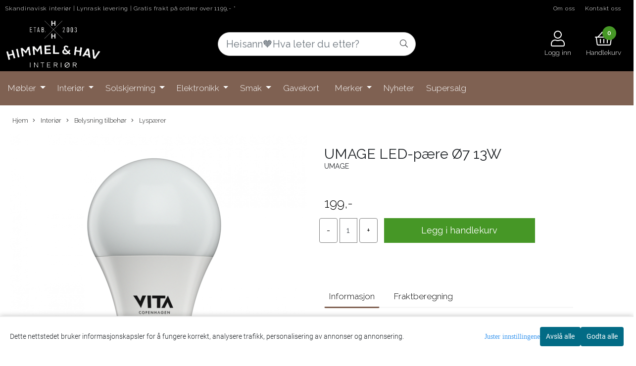

--- FILE ---
content_type: text/css
request_url: https://www.himmeloghav.no/users/himmeloghav_mystore_no/templates/custom_stylesheet.css?v=1768729371
body_size: 827
content:
/*
    Custom overrides
*/
body, div.popup_wrapper .singular_product .left_part h4 {
    font-weight: 300;
}
.price, .crall-product-item * {
    font-weight: 400;
}
.slogans-text {
    font-size: 12px;
}
.button, .search-form-input, .form-control, .btn, .newsletter-box .newsletter-btn .btn, .product_box_button form .button, .button .button, .form_wrapper .request_quantity button, .main_menu .checkout-cart .btn, #cartDrawer .cart_button a, .crall-product-item .crall-buy, .account-pages .btn-account, .account-pages .btn-default-1, .login-page .btn-default, .add2cart button, .btn-default, .btn-default-1, .account_consents-page article button, .index-page .latest_from_blog_row .__read_more_blog span, .__read_more_blog span {
    border-radius: 0px!important;
}
.btn-buy {
    width: 80px;
}
.button .button, .account_consents-page article button {
    font-size: 18px;
    font-weight: 400;
}
.dropcontent_block > p, .sub_menu > .outer > div > a > div > div, a.menu-cat-text.no-img.plr15, .dropdown_sub_head_cat, .dropdown-menu .has-subchild .no-sub .menu-cat-text, .dropdown-menu .sub_menu .menu-hover .desktopmenu .menu-cat-text, div.col-12.menu-cat-text {
    font-weight: 400!important;
}
body .sub_menu > .outer > div > a > div > div {
    font-weight: 400 !important;
}
.dropdown-menu .sub_menu .menu-hover .desktopmenu {
    margin-bottom: 0px;
}
.flex-center.mob-menu {
    background-color: transparent!important;
}
div.header_main_wrapper.pt15.pb10.plr0.flex-center.mob-menu.col-12 {
    background-color: #000!important;
}
.slogans-mobile {
    border-top: none;
    border-bottom: none;
}
div.col-12.flx.justify-content-center.mob-menu.slogans-mobile{
    min-height: 56px;
}

.shipping-notice {
  padding:8px 12px;
  border-radius: 4px;
  border: 1px solid #0091A1;
  background: #D1EFEF;
  margin-top: 8px;
  font-size: 14px;
  color: #026B85;
}

@media only screen and (max-width: 768px) {
.product a.title, .product .product-meta .title, .manufacturers, .crall-product-name a {
    font-size: 13px!important;
}
 }
@media (max-width: 767px){
.logo {
    margin-top: 10px;
}
  }